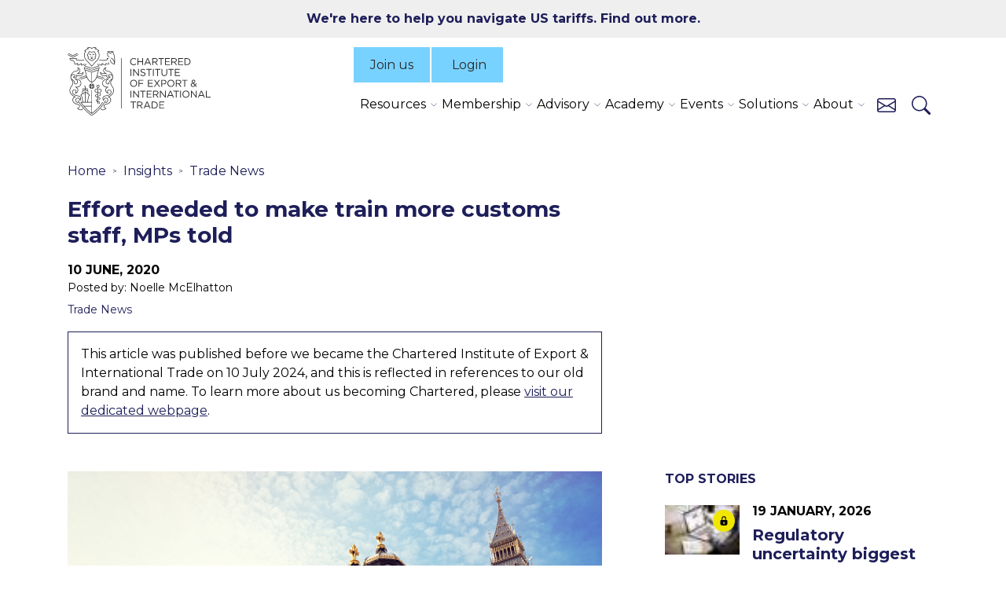

--- FILE ---
content_type: text/html; charset=utf-8
request_url: https://www.export.org.uk/insights/trade-news/effort-needed-to-make-train-more-customs-staff-mps-told/
body_size: 18937
content:

<!DOCTYPE html>
<html lang="en">
<head>
    <title>Effort needed to make train more customs staff, MPs told | The Chartered Institute of Export &amp; International Trade</title>
    <script>
        window.dataLayer = window.dataLayer || [];
        window.dataLayer.push({
            member: false
        });
    </script>
    
<script id="Cookiebot" src="https://consent.cookiebot.com/uc.js" data-cbid="5392bcf9-df72-4528-90d0-7daea1daaa76" data-blockingmode="auto" type="text/javascript"></script>

<!--<meta http-equiv="Content-Security-Policy" content="default-src 'self' data: 5392bcf9-df72-4528-90d0-7daea1daaa76">--><!-- Google Tag Manager -->
<script>(function(w,d,s,l,i){w[l]=w[l]||[];w[l].push({'gtm.start':
new Date().getTime(),event:'gtm.js'});var f=d.getElementsByTagName(s)[0],
j=d.createElement(s),dl=l!='dataLayer'?'&l='+l:'';j.async=true;j.src=
'https://www.googletagmanager.com/gtm.js?id='+i+dl;f.parentNode.insertBefore(j,f);
})(window,document,'script','dataLayer','GTM-M8QKSW6');</script>
<!-- End Google Tag Manager -->                        <script>
/* ----------------------------------------------------------------------------------------------------
            IMPORTANT!
            The code below requires a developer to install and setup.
            Please do not simply copy/paste this onto your website.
            ---------------------------------------------------------------------------------------------------- */
                // Initiate Web Behaviour Tracking (this section MUST come prior any other dmPt calls)
                // Do not change this
                (function(w,d,u,t,o,c){w['dmtrackingobjectname']=o;c=d.createElement(t);c.async=1;c.src=u;t=d.getElementsByTagName
                (t)[0];t.parentNode.insertBefore(c,t);w[o]=w[o]||function(){(w[o].q=w[o].q||[]).push(arguments);};
                })(window, document, '//static.trackedweb.net/js/_dmptv4.js', 'script', 'dmPt');
                window.dmPt('create', 'DM-7225860438-01', 'export.org.uk');
              window.dmPt('track');
window.dmPt("getTrackedId");
                
                // window.dmPt("identify", "example@example.com");  // Hardcoded example, inject contact email address.
                // window.dmPt("identify", { email: "example@example.com" }); // Hardcoded example, inject email as object.
                // window.dmPt("identify", { email: "example@example.com", mobileNumber: "00447911123456" }); // Hardcoded example, inject email and mobile-number as object.
</script><meta name="google-site-verification" content="lAn8M7IfGnvsK7sMnK21-X9d0aZQu6ZoM7cXS4h4J1A" /><meta name="msvalidate.01" content="F035EFA304EC97EE1009842E2D757549" />
    
    <meta charset="UTF-8">
    <meta name="viewport" content="width=device-width, initial-scale=1">

    <link rel="preconnect" href="https://fonts.googleapis.com">
    <link rel="preconnect" crossorigin href="https://fonts.gstatic.com">
    <link rel="stylesheet" href="https://fonts.googleapis.com/css2?family=Montserrat:ital,wght@0,100..900;1,100..900">
    <link media="all" rel="stylesheet" href="/dist/main.css?v=48">
    
        <link rel="icon" href="/favicon.ico">


        <link rel="canonical" href="https://www.export.org.uk/insights/trade-news/effort-needed-to-make-train-more-customs-staff-mps-told/" />
        <meta name="title" content="Effort needed to make train more customs staff, MPs told | The Chartered Institute of Export &amp; International Trade">
        <meta name="description" content="Effort needed to make train more customs staff, MPs told">
        <meta name="keywords" content="the Chartered Institute of Export &amp; International Trade, Export Controls, qualification, training, trade compliance, insights">
<script type="text/javascript">!function(T,l,y){var S=T.location,k="script",D="instrumentationKey",C="ingestionendpoint",I="disableExceptionTracking",E="ai.device.",b="toLowerCase",w="crossOrigin",N="POST",e="appInsightsSDK",t=y.name||"appInsights";(y.name||T[e])&&(T[e]=t);var n=T[t]||function(d){var g=!1,f=!1,m={initialize:!0,queue:[],sv:"5",version:2,config:d};function v(e,t){var n={},a="Browser";return n[E+"id"]=a[b](),n[E+"type"]=a,n["ai.operation.name"]=S&&S.pathname||"_unknown_",n["ai.internal.sdkVersion"]="javascript:snippet_"+(m.sv||m.version),{time:function(){var e=new Date;function t(e){var t=""+e;return 1===t.length&&(t="0"+t),t}return e.getUTCFullYear()+"-"+t(1+e.getUTCMonth())+"-"+t(e.getUTCDate())+"T"+t(e.getUTCHours())+":"+t(e.getUTCMinutes())+":"+t(e.getUTCSeconds())+"."+((e.getUTCMilliseconds()/1e3).toFixed(3)+"").slice(2,5)+"Z"}(),iKey:e,name:"Microsoft.ApplicationInsights."+e.replace(/-/g,"")+"."+t,sampleRate:100,tags:n,data:{baseData:{ver:2}}}}var h=d.url||y.src;if(h){function a(e){var t,n,a,i,r,o,s,c,u,p,l;g=!0,m.queue=[],f||(f=!0,t=h,s=function(){var e={},t=d.connectionString;if(t)for(var n=t.split(";"),a=0;a<n.length;a++){var i=n[a].split("=");2===i.length&&(e[i[0][b]()]=i[1])}if(!e[C]){var r=e.endpointsuffix,o=r?e.location:null;e[C]="https://"+(o?o+".":"")+"dc."+(r||"services.visualstudio.com")}return e}(),c=s[D]||d[D]||"",u=s[C],p=u?u+"/v2/track":d.endpointUrl,(l=[]).push((n="SDK LOAD Failure: Failed to load Application Insights SDK script (See stack for details)",a=t,i=p,(o=(r=v(c,"Exception")).data).baseType="ExceptionData",o.baseData.exceptions=[{typeName:"SDKLoadFailed",message:n.replace(/\./g,"-"),hasFullStack:!1,stack:n+"\nSnippet failed to load ["+a+"] -- Telemetry is disabled\nHelp Link: https://go.microsoft.com/fwlink/?linkid=2128109\nHost: "+(S&&S.pathname||"_unknown_")+"\nEndpoint: "+i,parsedStack:[]}],r)),l.push(function(e,t,n,a){var i=v(c,"Message"),r=i.data;r.baseType="MessageData";var o=r.baseData;return o.message='AI (Internal): 99 message:"'+("SDK LOAD Failure: Failed to load Application Insights SDK script (See stack for details) ("+n+")").replace(/\"/g,"")+'"',o.properties={endpoint:a},i}(0,0,t,p)),function(e,t){if(JSON){var n=T.fetch;if(n&&!y.useXhr)n(t,{method:N,body:JSON.stringify(e),mode:"cors"});else if(XMLHttpRequest){var a=new XMLHttpRequest;a.open(N,t),a.setRequestHeader("Content-type","application/json"),a.send(JSON.stringify(e))}}}(l,p))}function i(e,t){f||setTimeout(function(){!t&&m.core||a()},500)}var e=function(){var n=l.createElement(k);n.src=h;var e=y[w];return!e&&""!==e||"undefined"==n[w]||(n[w]=e),n.onload=i,n.onerror=a,n.onreadystatechange=function(e,t){"loaded"!==n.readyState&&"complete"!==n.readyState||i(0,t)},n}();y.ld<0?l.getElementsByTagName("head")[0].appendChild(e):setTimeout(function(){l.getElementsByTagName(k)[0].parentNode.appendChild(e)},y.ld||0)}try{m.cookie=l.cookie}catch(p){}function t(e){for(;e.length;)!function(t){m[t]=function(){var e=arguments;g||m.queue.push(function(){m[t].apply(m,e)})}}(e.pop())}var n="track",r="TrackPage",o="TrackEvent";t([n+"Event",n+"PageView",n+"Exception",n+"Trace",n+"DependencyData",n+"Metric",n+"PageViewPerformance","start"+r,"stop"+r,"start"+o,"stop"+o,"addTelemetryInitializer","setAuthenticatedUserContext","clearAuthenticatedUserContext","flush"]),m.SeverityLevel={Verbose:0,Information:1,Warning:2,Error:3,Critical:4};var s=(d.extensionConfig||{}).ApplicationInsightsAnalytics||{};if(!0!==d[I]&&!0!==s[I]){var c="onerror";t(["_"+c]);var u=T[c];T[c]=function(e,t,n,a,i){var r=u&&u(e,t,n,a,i);return!0!==r&&m["_"+c]({message:e,url:t,lineNumber:n,columnNumber:a,error:i}),r},d.autoExceptionInstrumented=!0}return m}(y.cfg);function a(){y.onInit&&y.onInit(n)}(T[t]=n).queue&&0===n.queue.length?(n.queue.push(a),n.trackPageView({})):a()}(window,document,{
src: "https://js.monitor.azure.com/scripts/b/ai.2.min.js", // The SDK URL Source
crossOrigin: "anonymous", 
cfg: { // Application Insights Configuration
    connectionString: 'InstrumentationKey=0d0d901b-4fc5-405e-8aea-c9d430b78e83;IngestionEndpoint=https://uksouth-1.in.applicationinsights.azure.com/;LiveEndpoint=https://uksouth.livediagnostics.monitor.azure.com/'
}});</script></head>
<body class="newsPage">
    
<!-- Google Tag Manager (noscript) -->
<noscript><iframe src="https://www.googletagmanager.com/ns.html?id=GTM-M8QKSW6"
height="0" width="0" style="display:none;visibility:hidden"></iframe></noscript>
<!-- End Google Tag Manager (noscript) -->
    

    

<div class="promo-banner">
    <div class="container">
        <div class="row">
            <div class="col-md-12 text-center">
                <p class="promo-banner__copy">
                    <a href="/how-to-navigate-us-tariffs/">We&#x27;re here to help you navigate US tariffs. Find out more.</a>

                </p>
            </div>
        </div>
    </div>
</div>


    

<script type="application/ld+json">
    {
        "@context": "https://schema.org",
        "@type": "Article",
        "headline": "Effort needed to make train more customs staff, MPs told",


        "image": "https://www.export.org.uk/media/io18xnix/hop.png?width=1200&height=675&v=1da2870045d6a10",
        "publisher": {
            "@type": "Organization",
            "name": "The Chartered Institute of Export & International Trade",
            "logo": {
                "@type": "ImageObject",
                "url": "https://www.export.org.uk/img/signature/chartered-ioe-logo.png"
            }
        },

        "datePublished": "2020-06-10",


        "mainEntityOfPage": {
            "@type": "WebPage",
            "@id": "https://www.export.org.uk/insights/trade-news/effort-needed-to-make-train-more-customs-staff-mps-told/"
        }
    }
</script>






<div id="menu-overlay"></div>

<header class="header">
    <div class="container">
        <div class="header__flex">

            <div class="header__logo">
                <a href="/">
                    <img src="/img/chartered-ioe-logo.svg" alt="Chartered Institute of Export & International Trade logo">
                </a>
            </div>

                <div class="header__left">
       
                    <div class="header__buttons">
                            <a href="/membership/" class="d-none d-xl-block">Join us</a>
                       

                                <a href="/login/">
                                    <svg id="Group_3" data-name="Group 3" xmlns="http://www.w3.org/2000/svg" xmlns:xlink="http://www.w3.org/1999/xlink" width="26" height="26" viewBox="0 0 26 26">
                                        <defs>
                                            <clipPath id="logo-clip-path">
                                                <path id="Clip_2" data-name="Clip 2" d="M0,0H26V26H0Z" fill="none" />
                                            </clipPath>
                                        </defs>
                                        <path id="Clip_2-2" data-name="Clip 2" d="M0,0H26V26H0Z" fill="none" stroke="none" />
                                        <g id="Group_3-2" data-name="Group 3" clip-path="url(#logo-clip-path)">
                                            <path id="Fill_1" data-name="Fill 1" d="M25.06,26H.922A.923.923,0,0,1,0,25.079a12.867,12.867,0,0,1,2.56-7.733A13.137,13.137,0,0,1,9.05,12.7a6.964,6.964,0,1,1,7.88,0,13.013,13.013,0,0,1,9.05,12.186.877.877,0,0,1,.02.191.923.923,0,0,1-.922.922H25.06ZM12.992,13.929A11.164,11.164,0,0,0,1.881,24.157H24.1a11.164,11.164,0,0,0-11.11-10.228Zm0-12.086a5.121,5.121,0,1,0,5.12,5.121A5.127,5.127,0,0,0,12.992,1.843Z" stroke="none" />
                                        </g>
                                    </svg>
                                    <span>Login</span>
                                </a>
                    </div>

                    <div class="header__nav">
                            <div class="collapse show navbar-collapse" id="navbarSupportedContent">
                                <ul class="navbar-nav mr-auto">
                                            <li class="nav-item dropdown">
                                                <a class="nav-link nav-toggle" href="/resources/" id="navbarDropdown" role="button" data-toggle="dropdown" aria-haspopup="true" aria-expanded="false">
                                                    Resources
                                                </a>
                                                <ul class="dropdown-menu" aria-labelledby="navbarDropdown">
                                                        <li class="dropdown-item">
                                                            <a href="/resources/" class="dropdown-item__first-link">
                                                                Overview
                                                            </a>
                                                        </li>
                                                        <li class="dropdown-item">
                                                            <a href="/insights/" class="dropdown-item__first-link">
                                                                Insights and News
                                                            </a>
                                                        </li>
                                                        <li class="dropdown-item">
                                                            <a href="/resources/free-guides/" class="dropdown-item__first-link">
                                                                Free guides
                                                            </a>
                                                                <ul class="submenu dropdown-menu">
                                                                        <li>
                                                                            <a class="dropdown-item" href="/resources/seven-skills-for-success-in-global-trade/">
                                                                                Seven skills for success
                                                                            </a>
                                                                        </li>
                                                                        <li>
                                                                            <a class="dropdown-item" href="/resources/food-and-drink-exports-guide/">
                                                                                Food and drink exports
                                                                            </a>
                                                                        </li>
                                                                        <li>
                                                                            <a class="dropdown-item" href="/resources/building-customs-confidence-guide/">
                                                                                Building customs confidence
                                                                            </a>
                                                                        </li>
                                                                        <li>
                                                                            <a class="dropdown-item" href="/resources/export-controls-compliance-guide/">
                                                                                Export controls compliance
                                                                            </a>
                                                                        </li>
                                                                </ul>
                                                                <span class="dropdown-item__arrow" aria-hidden="true"></span>
                                                        </li>
                                                        <li class="dropdown-item">
                                                            <a href="/resources/compliance-toolkits/" class="dropdown-item__first-link">
                                                                Compliance Toolkits
                                                            </a>
                                                                <ul class="submenu dropdown-menu">
                                                                        <li>
                                                                            <a class="dropdown-item" href="/resources/compliance-toolkits/btom/">
                                                                                UK BTOM
                                                                            </a>
                                                                        </li>
                                                                        <li>
                                                                            <a class="dropdown-item" href="/resources/compliance-toolkits/cds/">
                                                                                CDS
                                                                            </a>
                                                                        </li>
                                                                        <li>
                                                                            <a class="dropdown-item" href="/how-to-navigate-us-tariffs/tariff-navigator-toolkit/">
                                                                                US Tariffs
                                                                            </a>
                                                                        </li>
                                                                </ul>
                                                                <span class="dropdown-item__arrow" aria-hidden="true"></span>
                                                        </li>
                                                        <li class="dropdown-item">
                                                            <a href="/food-and-drink-support/" class="dropdown-item__first-link">
                                                                Food and drink support
                                                            </a>
                                                        </li>
                                                        <li class="dropdown-item">
                                                            <a href="/export-controls/" class="dropdown-item__first-link">
                                                                Export controls support
                                                            </a>
                                                        </li>
                                                        <li class="dropdown-item">
                                                            <a href="/resources/doing-business-handbooks/" class="dropdown-item__first-link">
                                                                Doing business handbooks
                                                            </a>
                                                        </li>
                                                        <li class="dropdown-item">
                                                            <a href="/subscribe/" class="dropdown-item__first-link">
                                                                Subscribe for free
                                                            </a>
                                                        </li>
                                                </ul>
                                            </li>
                                            <li class="nav-item dropdown">
                                                <a class="nav-link nav-toggle" href="/membership/" id="navbarDropdown" role="button" data-toggle="dropdown" aria-haspopup="true" aria-expanded="false">
                                                    Membership
                                                </a>
                                                <ul class="dropdown-menu" aria-labelledby="navbarDropdown">
                                                        <li class="dropdown-item">
                                                            <a href="/membership/" class="dropdown-item__first-link">
                                                                Overview
                                                            </a>
                                                        </li>
                                                        <li class="dropdown-item">
                                                            <a href="/membership/professional-membership/" class="dropdown-item__first-link">
                                                                Professional
                                                            </a>
                                                                <ul class="submenu dropdown-menu">
                                                                        <li>
                                                                            <a class="dropdown-item" href="/membership/affiliate-membership/">
                                                                                Affiliate Membership
                                                                            </a>
                                                                        </li>
                                                                        <li>
                                                                            <a class="dropdown-item" href="/membership/associate-membership/">
                                                                                Associate Membership
                                                                            </a>
                                                                        </li>
                                                                        <li>
                                                                            <a class="dropdown-item" href="/membership/full-membership/">
                                                                                Full Membership
                                                                            </a>
                                                                        </li>
                                                                        <li>
                                                                            <a class="dropdown-item" href="/membership/fellow/">
                                                                                Fellow Membership
                                                                            </a>
                                                                        </li>
                                                                </ul>
                                                                <span class="dropdown-item__arrow" aria-hidden="true"></span>
                                                        </li>
                                                        <li class="dropdown-item">
                                                            <a href="/membership/business-membership/" class="dropdown-item__first-link">
                                                                Business
                                                            </a>
                                                        </li>
                                                        <li class="dropdown-item">
                                                            <a href="/membership/member-benefits/" class="dropdown-item__first-link">
                                                                Member benefits
                                                            </a>
                                                        </li>
                                                        <li class="dropdown-item">
                                                            <a href="/membership/member-benefits/international-trade-technical-helpline/" class="dropdown-item__first-link">
                                                                Trade helpline
                                                            </a>
                                                        </li>
                                                </ul>
                                            </li>
                                            <li class="nav-item dropdown">
                                                <a class="nav-link nav-toggle" href="/advisory/" id="navbarDropdown" role="button" data-toggle="dropdown" aria-haspopup="true" aria-expanded="false">
                                                    Advisory
                                                </a>
                                                <ul class="dropdown-menu" aria-labelledby="navbarDropdown">
                                                        <li class="dropdown-item">
                                                            <a href="/advisory/" class="dropdown-item__first-link">
                                                                Our services
                                                            </a>
                                                        </li>
                                                        <li class="dropdown-item">
                                                            <a href="/advisory/imports-advisory-practice/" class="dropdown-item__first-link">
                                                                Imports Practice
                                                            </a>
                                                        </li>
                                                        <li class="dropdown-item">
                                                            <a href="/advisory/export-controls-advisory-practice/" class="dropdown-item__first-link">
                                                                Export Controls Practice
                                                            </a>
                                                        </li>
                                                        <li class="dropdown-item">
                                                            <a href="/advisory/customs-advisory-practice/" class="dropdown-item__first-link">
                                                                Customs Practice
                                                            </a>
                                                        </li>
                                                </ul>
                                            </li>
                                            <li class="nav-item dropdown">
                                                <a class="nav-link nav-toggle" href="/education/" id="navbarDropdown" role="button" data-toggle="dropdown" aria-haspopup="true" aria-expanded="false">
                                                    Academy
                                                </a>
                                                <ul class="dropdown-menu" aria-labelledby="navbarDropdown">
                                                        <li class="dropdown-item">
                                                            <a href="/education/overview/" class="dropdown-item__first-link">
                                                                Overview
                                                            </a>
                                                        </li>
                                                        <li class="dropdown-item">
                                                            <a href="/education/training/" class="dropdown-item__first-link">
                                                                Training
                                                            </a>
                                                                <ul class="submenu dropdown-menu">
                                                                        <li>
                                                                            <a class="dropdown-item" href="/education/training/search/">
                                                                                Our courses
                                                                            </a>
                                                                        </li>
                                                                        <li>
                                                                            <a class="dropdown-item" href="/education/training/elearning/">
                                                                                Elearning
                                                                            </a>
                                                                        </li>
                                                                        <li>
                                                                            <a class="dropdown-item" href="/education/training/bespoke-and-in-house-training/">
                                                                                Bespoke and in-house
                                                                            </a>
                                                                        </li>
                                                                        <li>
                                                                            <a class="dropdown-item" href="/education/training/digital-documentation/">
                                                                                Digital documentation
                                                                            </a>
                                                                        </li>
                                                                        <li>
                                                                            <a class="dropdown-item" href="/upskill-your-team/">
                                                                                Upskill your team
                                                                            </a>
                                                                        </li>
                                                                </ul>
                                                                <span class="dropdown-item__arrow" aria-hidden="true"></span>
                                                        </li>
                                                        <li class="dropdown-item">
                                                            <a href="/education/qualifications/" class="dropdown-item__first-link">
                                                                Qualifications
                                                            </a>
                                                                <ul class="submenu dropdown-menu">
                                                                        <li>
                                                                            <a class="dropdown-item" href="/education/qualifications/search/">
                                                                                Our qualifications
                                                                            </a>
                                                                        </li>
                                                                        <li>
                                                                            <a class="dropdown-item" href="/education/qualifications/uk-customs-academy/">
                                                                                UK Customs Academy
                                                                            </a>
                                                                        </li>
                                                                </ul>
                                                                <span class="dropdown-item__arrow" aria-hidden="true"></span>
                                                        </li>
                                                        <li class="dropdown-item">
                                                            <a href="/education/apprenticeships/" class="dropdown-item__first-link">
                                                                Apprenticeships
                                                            </a>
                                                        </li>
                                                        <li class="dropdown-item">
                                                            <a href="/education/qualifications/academia/" class="dropdown-item__first-link">
                                                                Accreditation
                                                            </a>
                                                        </li>
                                                        <li class="dropdown-item">
                                                            <a href="/events/global-trade-qualifications-virtual-open-day/" class="dropdown-item__first-link">
                                                                Virtual Open Day
                                                            </a>
                                                        </li>
                                                        <li class="dropdown-item">
                                                            <a href="/education/qualifications/approved-customs-practitioner/" class="dropdown-item__first-link">
                                                                Approved Customs Practitioner
                                                            </a>
                                                        </li>
                                                </ul>
                                            </li>
                                            <li class="nav-item dropdown">
                                                <a class="nav-link nav-toggle" href="/events/" id="navbarDropdown" role="button" data-toggle="dropdown" aria-haspopup="true" aria-expanded="false">
                                                    Events
                                                </a>
                                                <ul class="dropdown-menu" aria-labelledby="navbarDropdown">
                                                        <li class="dropdown-item">
                                                            <a href="/events/search/" class="dropdown-item__first-link">
                                                                Upcoming events
                                                            </a>
                                                        </li>
                                                        <li class="dropdown-item">
                                                            <a href="/page/lunchtime_learning/" class="dropdown-item__first-link">
                                                                Lunchtime learning
                                                            </a>
                                                        </li>
                                                        <li class="dropdown-item">
                                                            <a href="/events/special-interest-groups/" class="dropdown-item__first-link">
                                                                Special Interest Groups
                                                            </a>
                                                        </li>
                                                        <li class="dropdown-item">
                                                            <a href="/events/graduation-and-prize-giving-ceremony/" class="dropdown-item__first-link">
                                                                Graduation 2025
                                                            </a>
                                                        </li>
                                                        <li class="dropdown-item">
                                                            <a href="/events/import-export-show/" class="dropdown-item__first-link">
                                                                Import Export Show 2026
                                                            </a>
                                                        </li>
                                                        <li class="dropdown-item">
                                                            <a href="/events/global-trade-qualifications-virtual-open-day/" class="dropdown-item__first-link">
                                                                Virtual Open Day
                                                            </a>
                                                        </li>
                                                </ul>
                                            </li>
                                            <li class="nav-item dropdown">
                                                <a class="nav-link nav-toggle" href="/dokit/" id="navbarDropdown" role="button" data-toggle="dropdown" aria-haspopup="true" aria-expanded="false">
                                                    Solutions
                                                </a>
                                                <ul class="dropdown-menu" aria-labelledby="navbarDropdown">
                                                        <li class="dropdown-item">
                                                            <a href="/dokit/" class="dropdown-item__first-link">
                                                                Dokit
                                                            </a>
                                                        </li>
                                                        <li class="dropdown-item">
                                                            <a href="/mycustomsinfo/" class="dropdown-item__first-link">
                                                                MyCustomsInfo
                                                            </a>
                                                        </li>
                                                </ul>
                                            </li>
                                            <li class="nav-item dropdown">
                                                <a class="nav-link nav-toggle" href="/about/" id="navbarDropdown" role="button" data-toggle="dropdown" aria-haspopup="true" aria-expanded="false">
                                                    About
                                                </a>
                                                <ul class="dropdown-menu" aria-labelledby="navbarDropdown">
                                                        <li class="dropdown-item">
                                                            <a href="/about/" class="dropdown-item__first-link">
                                                                Overview
                                                            </a>
                                                        </li>
                                                        <li class="dropdown-item">
                                                            <a href="/about/the-board/" class="dropdown-item__first-link">
                                                                The board
                                                            </a>
                                                        </li>
                                                        <li class="dropdown-item">
                                                            <a href="/about/executive-committee/" class="dropdown-item__first-link">
                                                                Executive committee
                                                            </a>
                                                        </li>
                                                        <li class="dropdown-item">
                                                            <a href="/about/careers/" class="dropdown-item__first-link">
                                                                Careers
                                                            </a>
                                                        </li>
                                                        <li class="dropdown-item">
                                                            <a href="/advocacy/" class="dropdown-item__first-link">
                                                                Advocacy
                                                            </a>
                                                        </li>
                                                        <li class="dropdown-item">
                                                            <a href="/about/ioe-foundation/" class="dropdown-item__first-link">
                                                                IOE Foundation
                                                            </a>
                                                        </li>
                                                        <li class="dropdown-item">
                                                            <a href="/about/women-in-trade-hub-uk/" class="dropdown-item__first-link">
                                                                Women in Trade Hub
                                                            </a>
                                                        </li>
                                                        <li class="dropdown-item">
                                                            <a href="/about/chartered-institute-trade-champions/" class="dropdown-item__first-link">
                                                                Trade Champions
                                                            </a>
                                                        </li>
                                                        <li class="dropdown-item">
                                                            <a href="/resources/media-centre/" class="dropdown-item__first-link">
                                                                Media contacts
                                                            </a>
                                                        </li>
                                                </ul>
                                            </li>
                                        <li class="d-sm-none nav-item">
                                            <a class="nav-link" href="/contact-us/">Contact us</a>
                                        </li>

                                </ul>
                            </div>
                        <ul class="header__nav__lists">
                                <li class="d-xl-none">
                                    <a href="/membership/">Join us</a>
                                </li>

                                <li class="d-none d-sm-block">
                                    <a href="/contact-us/" class="header__link-contact" aria-label="Contact us" title="Contact us">
                                        <svg xmlns="http://www.w3.org/2000/svg" width="24" height="24" fill="currentColor" class="bi bi-envelope" viewBox="0 0 16 16">
                                            <path d="M0 4a2 2 0 0 1 2-2h12a2 2 0 0 1 2 2v8a2 2 0 0 1-2 2H2a2 2 0 0 1-2-2zm2-1a1 1 0 0 0-1 1v.217l7 4.2 7-4.2V4a1 1 0 0 0-1-1zm13 2.383-4.708 2.825L15 11.105zm-.034 6.876-5.64-3.471L8 9.583l-1.326-.795-5.64 3.47A1 1 0 0 0 2 13h12a1 1 0 0 0 .966-.741M1 11.105l4.708-2.897L1 5.383z" />
                                        </svg>
                                    </a>
                                </li>
                            <li>
                                <a href="#" class="header__link-search" aria-label="Search" title="Search">
                                    <svg xmlns="http://www.w3.org/2000/svg" width="24" height="24" fill="currentColor" class="bi bi-search" viewBox="0 0 16 16">
                                        <path d="M11.742 10.344a6.5 6.5 0 1 0-1.397 1.398h-.001q.044.06.098.115l3.85 3.85a1 1 0 0 0 1.415-1.414l-3.85-3.85a1 1 0 0 0-.115-.1zM12 6.5a5.5 5.5 0 1 1-11 0 5.5 5.5 0 0 1 11 0" />
                                    </svg>
                                </a>
                            </li>
                        </ul>
                        <div class="header__hamburger">
                            <button aria-label="Menu"><span></span></button>
                        </div>
                    </div>
                </div>
        </div>
    </div>
        <div class="header__content-search">
            <div class="deep_search">
                <div class="container container--micro">
                    <h2><p>Enter search criteria</p></h2>
                    <div class="input_search">
                        <form action="/search/" method="get">
                            <label class="visually-hidden" for="term">Search...</label>
                            <input type="text" id="term" name="term" placeholder="Search...">
                            <button type="submit" aria-label="Search">
                                <svg xmlns="http://www.w3.org/2000/svg" width="24" height="24" fill="currentColor" class="bi bi-search" viewBox="0 0 16 16">
                                    <path d="M11.742 10.344a6.5 6.5 0 1 0-1.397 1.398h-.001q.044.06.098.115l3.85 3.85a1 1 0 0 0 1.415-1.414l-3.85-3.85a1 1 0 0 0-.115-.1zM12 6.5a5.5 5.5 0 1 1-11 0 5.5 5.5 0 0 1 11 0"></path>
                                </svg>
                            </button>
                        </form>
                    </div>
                </div>
            </div>
        </div>
</header>


<section class="page_header container mb-3">
    <div class="row">
        <div class="col-lg-8 sidebar-component__article-padding">
            


<script type="application/ld+json">
    {
        "@context": "https://schema.org",
        "@type": "BreadcrumbList",
        "itemListElement": [

                    {
                        "@type": "ListItem",
                        "position": 1,
                        "name": "Home",
                        "item": "https://www.export.org.uk/"
                    },
                
                    {
                        "@type": "ListItem",
                        "position": 2,
                        "name": "Insights",
                        "item": "https://www.export.org.uk/insights/"
                    },
                
                    {
                        "@type": "ListItem",
                        "position": 3,
                        "name": "Trade News",
                        "item": "https://www.export.org.uk/insights/trade-news/"
                    },
                            {
                "@type": "ListItem",
                "position": 4,
                "name": "Effort needed to make train more customs staff, MPs told",
                "item": "https://www.export.org.uk/insights/trade-news/effort-needed-to-make-train-more-customs-staff-mps-told/"
            }
        ]
    }
</script>

<nav aria-label="breadcrumb">
    <ol class="breadcrumb">

            <li class="breadcrumb-item">
                <a href="/">Home</a>
            </li>
            <li class="breadcrumb-item">
                <a href="/insights/">Insights</a>
            </li>
            <li class="breadcrumb-item">
                <a href="/insights/trade-news/">Trade News</a>
            </li>
    </ol>
</nav>

            <h1 class="mb-3">Effort needed to make train more customs staff, MPs told</h1>
            <div class="date">10 June, 2020</div>
                <div class="author">Posted by: Noelle McElhatton</div>
                <a href="/insights/trade-news/" class="category">Trade News</a>
        </div>
    </div>
</section>

    <section class="alert-block mb-5">
        <div class="container mb-5">
            <div class="row">
                <div class="col-lg-8 sidebar-component__article-padding">
                    <div class="alert-block__wrap">
                        <div class="row align-items-left">
                            <div class="alert-block__left">
                                <p class="alert-block__text mb-0">
                                    This article was published before we became the Chartered Institute of Export & International Trade on 10 July 2024, and this is reflected in references to our old brand and name. To learn more about us becoming Chartered, please <a href="/chartered-institute/">visit our dedicated webpage</a>.
                                </p>
                            </div>
                        </div>
                    </div>
                </div>
            </div>
        </div>
    </section>







<div style="" class="mb-5 mb-md-7 " data-bg-colour="">

    <div class="sidebar-component container">
        <div class="row">

                <main class="col-lg-8 sidebar-component__article-padding mb-4 mb-lg-0">
                    

<div class="mb-5">
    <p><img src="/media/io18xnix/hop.png" alt="UK Houses of Parliament" style="width: 100%;"></p>
<p>The UK needs to accelerate its training of customs experts needed in time for the end of the transition period on 31 December, a parliamentary select committee hearing was told this morning.</p>
<p>At the meeting, MPs questioned leading academics about their views on the UK’s progress on negotiations with the EU about full withdrawal from the bloc, which happens at the end of this year.</p>
<p>The academics have observed the talks closely and have detailed knowledge of the key policy documents issued by both the EU and the UK.</p>
<p>The hearing was held by the Committee on the Future Relationship with the EU, a group appointed by the House of Commons to monitor EU-UK negotiations and chaired by Labour MP Hilary Benn. </p>
<p>it was hosted the day after a leading government minister said <a href="https://www.export.org.uk/news/511974/No-extension-on-EU-transition-being-sought-by-UK-government-senior-minister-says.htm">the UK would not be seeking an extension to the transition period</a>.</p>
<h4>Skills shortage</h4>
<p>Asked by Barry Sheerman, the Labour MP for Huddersfield, whether there were enough skilled customs staff in the UK, one expert replied “no…we’ve never had enough people with customs knowledge in the UK”. </p>
<p>Dr Anna Jerzewska, an independent customs and trade consultant at the UN International Trade Centre, told the committee that the required training resources were available.</p>
<p>She said the UK Customs Academy, the online training school run by the Institute of Export & International Trade with HMRC grant funding, had trained “around 1000 people” so far.</p>
<h4>‘Realistic number’</h4>
<p>“Compared with other countries, that’s a good and realistic number of people to have trained in a short time [since the school was founded in September 2019].”</p>
<p>Dr Jerzewska added that “the expectation of training 50,000 people [a figure Cabinet minister Michael Gove has acknowledged] – and we don’t have that number interested in a career in customs – within a year wasn’t a realistic one”. </p>
<p>She added that training in customs is “incredibly contextual,” built by on-the-job experience as well as course learning. </p>
<p>The UKCA, while delivered online, also provides access to one-to-one consultation with course tutors who are experienced practitioners from the world of customs. </p>
<p>For more information on the UKCA, <a href="https://www.ukcustomsacademy.co.uk/?gclid=Cj0KCQjwiYL3BRDVARIsAF9E4GeN_xGM2HKe_JCsQtZ5t9EXnOS1itr3KdOUpvbOy1NfNJEeR9UuGLIaAsTpEALw_wcB">see here</a>.</p>
<h4>Trade deal optimism</h4>
<p>The trio of experts concluded they were “optimistic” of the UK securing a deal with the EU by the autumn. </p>
<p>Professor Catherine Barnard, professor of EU law at the University of Cambridge, said there was hope for a trade deal before the end of 2020 as “trading on WTO terms isn’t good enough for an advanced state like the UK”.</p>
<p> </p>
<p> </p>
</div>


                </main>

                <aside class="col-lg-4 ">

                            <div class="mb-5">
                                



<aside class="sidebar-advice mb-5">
        <h2>Top stories</h2>
    <div class="sidebar-advice__items">
            <a class="item" href="/insights/features/regulatory-uncertainty-biggest-barrier-to-firms-adopting-digital-trade-measures-firms-report/">
                <div class="row">
                    <div class="col-4">
                        <div class="position-relative">
                                    <img data-srcset="/media/z4vccw1u/digital-identity.jpg?width=180&amp;height=120&amp;format=webp&amp;quality=90&amp;autoorient=true&amp;sourceWidth=800&amp;sourceHeight=533&amp;v=1da0ceee21b2330 180w,/media/z4vccw1u/digital-identity.jpg?width=360&amp;height=240&amp;format=webp&amp;quality=90&amp;autoorient=true&amp;sourceWidth=800&amp;sourceHeight=533&amp;v=1da0ceee21b2330 360w,/media/z4vccw1u/digital-identity.jpg?width=540&amp;height=360&amp;format=webp&amp;quality=90&amp;autoorient=true&amp;sourceWidth=800&amp;sourceHeight=533&amp;v=1da0ceee21b2330 540w,/media/z4vccw1u/digital-identity.jpg?width=720&amp;height=480&amp;format=webp&amp;quality=90&amp;autoorient=true&amp;sourceWidth=800&amp;sourceHeight=533&amp;v=1da0ceee21b2330 720w" src="/media/z4vccw1u/digital-identity.jpg?width=45&amp;height=30&amp;quality=40&amp;v=1da0ceee21b2330" data-sizes="auto" alt="Digital Identity" class="w-100 d-block bg-light lazyload ratio-3x2" />

                                    <span class="sticker sticker-round">
                                        <img class="sticker__logo" src="/img/padlock-locked.svg" alt="" height="14">
                                    </span>
                        </div>
                    </div>
                    <div class="col-8 ps-0">
                        <span class="date">19 January, 2026</span>
                        <h3>Regulatory uncertainty biggest barrier to firms adopting digital trade measures, firms report</h3>
                    </div>
                </div>
            </a>
            <a class="item" href="/insights/trade-news/the-week-ahead-in-international-trade-us-confronts-europe-with-tariff-threats-over-greenland-with-leaders-to-gather-in-davos/">
                <div class="row">
                    <div class="col-4">
                        <div class="position-relative">
                                    <img data-srcset="/media/vlwjcbj2/greenland.jpeg?width=180&amp;height=120&amp;format=webp&amp;quality=90&amp;autoorient=true&amp;sourceWidth=3936&amp;sourceHeight=2624&amp;v=1dc377495a62560 180w,/media/vlwjcbj2/greenland.jpeg?width=360&amp;height=240&amp;format=webp&amp;quality=90&amp;autoorient=true&amp;sourceWidth=3936&amp;sourceHeight=2624&amp;v=1dc377495a62560 360w,/media/vlwjcbj2/greenland.jpeg?width=540&amp;height=360&amp;format=webp&amp;quality=90&amp;autoorient=true&amp;sourceWidth=3936&amp;sourceHeight=2624&amp;v=1dc377495a62560 540w,/media/vlwjcbj2/greenland.jpeg?width=720&amp;height=480&amp;format=webp&amp;quality=90&amp;autoorient=true&amp;sourceWidth=3936&amp;sourceHeight=2624&amp;v=1dc377495a62560 720w,/media/vlwjcbj2/greenland.jpeg?width=900&amp;height=600&amp;format=webp&amp;quality=90&amp;autoorient=true&amp;sourceWidth=3936&amp;sourceHeight=2624&amp;v=1dc377495a62560 900w,/media/vlwjcbj2/greenland.jpeg?width=1080&amp;height=720&amp;format=webp&amp;quality=90&amp;autoorient=true&amp;sourceWidth=3936&amp;sourceHeight=2624&amp;v=1dc377495a62560 1080w,/media/vlwjcbj2/greenland.jpeg?width=1260&amp;height=840&amp;format=webp&amp;quality=90&amp;autoorient=true&amp;sourceWidth=3936&amp;sourceHeight=2624&amp;v=1dc377495a62560 1260w,/media/vlwjcbj2/greenland.jpeg?width=1440&amp;height=960&amp;format=webp&amp;quality=90&amp;autoorient=true&amp;sourceWidth=3936&amp;sourceHeight=2624&amp;v=1dc377495a62560 1440w,/media/vlwjcbj2/greenland.jpeg?width=1620&amp;height=1080&amp;format=webp&amp;quality=90&amp;autoorient=true&amp;sourceWidth=3936&amp;sourceHeight=2624&amp;v=1dc377495a62560 1620w,/media/vlwjcbj2/greenland.jpeg?width=1800&amp;height=1200&amp;format=webp&amp;quality=90&amp;autoorient=true&amp;sourceWidth=3936&amp;sourceHeight=2624&amp;v=1dc377495a62560 1800w,/media/vlwjcbj2/greenland.jpeg?width=1980&amp;height=1320&amp;format=webp&amp;quality=90&amp;autoorient=true&amp;sourceWidth=3936&amp;sourceHeight=2624&amp;v=1dc377495a62560 1980w" src="/media/vlwjcbj2/greenland.jpeg?width=45&amp;height=30&amp;quality=40&amp;v=1dc377495a62560" data-sizes="auto" alt="Greenland" class="w-100 d-block bg-light lazyload ratio-3x2" />

                        </div>
                    </div>
                    <div class="col-8 ps-0">
                        <span class="date">19 January, 2026</span>
                        <h3>The Week Ahead in International Trade: US confronts Europe with tariff threats over Greenland, with leaders to gather in Davos</h3>
                    </div>
                </div>
            </a>
            <a class="item" href="/insights/trade-news/the-week-in-trade-us-cuts-trade-deficit-while-china-grows-surplus-and-uk-gdp-outperforms-expectations/">
                <div class="row">
                    <div class="col-4">
                        <div class="position-relative">
                                    <img data-srcset="/media/or4f9zxf/news.jpeg?width=180&amp;height=120&amp;format=webp&amp;quality=90&amp;autoorient=true&amp;sourceWidth=1000&amp;sourceHeight=667&amp;v=1da28702b646960 180w,/media/or4f9zxf/news.jpeg?width=360&amp;height=240&amp;format=webp&amp;quality=90&amp;autoorient=true&amp;sourceWidth=1000&amp;sourceHeight=667&amp;v=1da28702b646960 360w,/media/or4f9zxf/news.jpeg?width=540&amp;height=360&amp;format=webp&amp;quality=90&amp;autoorient=true&amp;sourceWidth=1000&amp;sourceHeight=667&amp;v=1da28702b646960 540w,/media/or4f9zxf/news.jpeg?width=720&amp;height=480&amp;format=webp&amp;quality=90&amp;autoorient=true&amp;sourceWidth=1000&amp;sourceHeight=667&amp;v=1da28702b646960 720w,/media/or4f9zxf/news.jpeg?width=900&amp;height=600&amp;format=webp&amp;quality=90&amp;autoorient=true&amp;sourceWidth=1000&amp;sourceHeight=667&amp;v=1da28702b646960 900w" src="/media/or4f9zxf/news.jpeg?width=45&amp;height=30&amp;quality=40&amp;v=1da28702b646960" data-sizes="auto" alt="news" class="w-100 d-block bg-light lazyload ratio-3x2" />

                        </div>
                    </div>
                    <div class="col-8 ps-0">
                        <span class="date">16 January, 2026</span>
                        <h3>The Week in Trade: US cuts trade deficit while China grows surplus and UK GDP outperforms expectations</h3>
                    </div>
                </div>
            </a>
    </div>
</aside>
                            </div>
                            <div class="mb-5">
                                <h2 class="sidebar-component__sidebar-heading">View upcoming event</h2>

                                <section class="event_listing">
                                    <div class="card-item">
                                        <a href="/events/lunchtime-learning-customs-corner-live/" title="Lunchtime Learning: Customs Corner Live" class="item__image mb-3">
                                                <img data-srcset="/media/saccmlig/lunchtimelearning.jpg?width=180&amp;height=120&amp;format=webp&amp;quality=90&amp;autoorient=true&amp;sourceWidth=4019&amp;sourceHeight=2680&amp;v=1db1577fb3975a0 180w,/media/saccmlig/lunchtimelearning.jpg?width=360&amp;height=240&amp;format=webp&amp;quality=90&amp;autoorient=true&amp;sourceWidth=4019&amp;sourceHeight=2680&amp;v=1db1577fb3975a0 360w,/media/saccmlig/lunchtimelearning.jpg?width=540&amp;height=360&amp;format=webp&amp;quality=90&amp;autoorient=true&amp;sourceWidth=4019&amp;sourceHeight=2680&amp;v=1db1577fb3975a0 540w,/media/saccmlig/lunchtimelearning.jpg?width=720&amp;height=480&amp;format=webp&amp;quality=90&amp;autoorient=true&amp;sourceWidth=4019&amp;sourceHeight=2680&amp;v=1db1577fb3975a0 720w,/media/saccmlig/lunchtimelearning.jpg?width=900&amp;height=600&amp;format=webp&amp;quality=90&amp;autoorient=true&amp;sourceWidth=4019&amp;sourceHeight=2680&amp;v=1db1577fb3975a0 900w,/media/saccmlig/lunchtimelearning.jpg?width=1080&amp;height=720&amp;format=webp&amp;quality=90&amp;autoorient=true&amp;sourceWidth=4019&amp;sourceHeight=2680&amp;v=1db1577fb3975a0 1080w,/media/saccmlig/lunchtimelearning.jpg?width=1260&amp;height=840&amp;format=webp&amp;quality=90&amp;autoorient=true&amp;sourceWidth=4019&amp;sourceHeight=2680&amp;v=1db1577fb3975a0 1260w,/media/saccmlig/lunchtimelearning.jpg?width=1440&amp;height=960&amp;format=webp&amp;quality=90&amp;autoorient=true&amp;sourceWidth=4019&amp;sourceHeight=2680&amp;v=1db1577fb3975a0 1440w,/media/saccmlig/lunchtimelearning.jpg?width=1620&amp;height=1080&amp;format=webp&amp;quality=90&amp;autoorient=true&amp;sourceWidth=4019&amp;sourceHeight=2680&amp;v=1db1577fb3975a0 1620w,/media/saccmlig/lunchtimelearning.jpg?width=1800&amp;height=1200&amp;format=webp&amp;quality=90&amp;autoorient=true&amp;sourceWidth=4019&amp;sourceHeight=2680&amp;v=1db1577fb3975a0 1800w,/media/saccmlig/lunchtimelearning.jpg?width=1980&amp;height=1320&amp;format=webp&amp;quality=90&amp;autoorient=true&amp;sourceWidth=4019&amp;sourceHeight=2680&amp;v=1db1577fb3975a0 1980w" src="/media/saccmlig/lunchtimelearning.jpg?width=45&amp;height=30&amp;quality=40&amp;v=1db1577fb3975a0" data-sizes="auto" alt="Lunchtimelearning" class="img w-100 d-block bg-light lazyload ratio-3x2" />
                                                    <span class="sticker">
                                                        <img class="sticker__logo" src="/img/padlock-locked.svg" alt="" height="14">
                                                        Member exclusive
                                                    </span>

                                            <div class="date mb-0">
                                                <span>Jan</span>
                                                <span class="day">22</span>
                                                <span>2026</span>
                                            </div>
                                        </a>
                                        <div class="mb-1">
                                                        <a href="/events/search/?category=Lunchtime Learning" class="category">Lunchtime Learning</a>
                                        </div>
                                        <a href="/events/lunchtime-learning-customs-corner-live/" class="main-link">
                                            <h3>Lunchtime Learning: Customs Corner Live</h3>
                                        </a>
                                    </div>
                                </section>
                            </div>

                    


                </aside>
        </div>
    </div>
</div>







    <div class="cards-module__intro container text-center">
        <div class="row">
            <div class="col-md-12">
                    <span class="cards-module__subtitle text-uppercase fw-bold">Trade News</span>
                    <h2 class="cards-module__main-title h1">Read more</h2>
            </div>
        </div>
    </div>

<section class="cards-module cards-module--grey " style="background-color: #efefef">
    <div class="container mb-5">
        <div class="text-center">
            <div class="cards-module__slider swiper js-cards-module mb-5 text-white text-start">
                <div class="swiper-wrapper">
                        <div class="swiper-slide">
                            <div class="events__item">
                                <div class="events__image-holder mb-4">


                                            <img data-srcset="/media/0ehnjk6p/wto.png?width=180&amp;height=120&amp;format=webp&amp;quality=90&amp;autoorient=true&amp;sourceWidth=650&amp;sourceHeight=365&amp;v=1da286faf6cb970 180w,/media/0ehnjk6p/wto.png?width=360&amp;height=240&amp;format=webp&amp;quality=90&amp;autoorient=true&amp;sourceWidth=650&amp;sourceHeight=365&amp;v=1da286faf6cb970 360w,/media/0ehnjk6p/wto.png?width=540&amp;height=360&amp;format=webp&amp;quality=90&amp;autoorient=true&amp;sourceWidth=650&amp;sourceHeight=365&amp;v=1da286faf6cb970 540w" src="/media/0ehnjk6p/wto.png?width=45&amp;height=30&amp;quality=40&amp;v=1da286faf6cb970" data-sizes="auto" alt="wto" class="events__image w-100 d-block bg-light lazyload ratio-3x2" />
                                </div>
                                <div class="events__text-holder">
                                    <span class="events__date fw-bold text-uppercase d-block mb-4">10 June, 2020</span>
                                    <h3 class="events__title text-white">Runners and riders: the race to lead WTO gathers pace as superpowers jostle for influence</h3>
                                </div>
                                <a class="events__item-link" href="/insights/trade-news/runners-and-riders-the-race-to-lead-wto-gathers-pace-as-superpowers-jostle-for-influence/" aria-label="Runners and riders: the race to lead WTO gathers pace as superpowers jostle for influence"></a>
                            </div>
                        </div>
                        <div class="swiper-slide">
                            <div class="events__item">
                                <div class="events__image-holder mb-4">


                                            <img data-srcset="/media/9htz0ptd/pharma_stockpile.jpeg?width=180&amp;height=120&amp;format=webp&amp;quality=90&amp;autoorient=true&amp;sourceWidth=1000&amp;sourceHeight=667&amp;v=1da286fdb93d330 180w,/media/9htz0ptd/pharma_stockpile.jpeg?width=360&amp;height=240&amp;format=webp&amp;quality=90&amp;autoorient=true&amp;sourceWidth=1000&amp;sourceHeight=667&amp;v=1da286fdb93d330 360w,/media/9htz0ptd/pharma_stockpile.jpeg?width=540&amp;height=360&amp;format=webp&amp;quality=90&amp;autoorient=true&amp;sourceWidth=1000&amp;sourceHeight=667&amp;v=1da286fdb93d330 540w,/media/9htz0ptd/pharma_stockpile.jpeg?width=720&amp;height=480&amp;format=webp&amp;quality=90&amp;autoorient=true&amp;sourceWidth=1000&amp;sourceHeight=667&amp;v=1da286fdb93d330 720w,/media/9htz0ptd/pharma_stockpile.jpeg?width=900&amp;height=600&amp;format=webp&amp;quality=90&amp;autoorient=true&amp;sourceWidth=1000&amp;sourceHeight=667&amp;v=1da286fdb93d330 900w" src="/media/9htz0ptd/pharma_stockpile.jpeg?width=45&amp;height=30&amp;quality=40&amp;v=1da286fdb93d330" data-sizes="auto" alt="pharma_stockpile" class="events__image w-100 d-block bg-light lazyload ratio-3x2" />
                                </div>
                                <div class="events__text-holder">
                                    <span class="events__date fw-bold text-uppercase d-block mb-4">09 June, 2020</span>
                                    <h3 class="events__title text-white">Pharma companies warn new stockpiles of medicines needed for &#x27;no deal Brexit&#x27; after reserves dry up</h3>
                                </div>
                                <a class="events__item-link" href="/insights/trade-news/pharma-companies-warn-new-stockpiles-of-medicines-needed-for-no-deal-brexit-after-reserves-dry-up/" aria-label="Pharma companies warn new stockpiles of medicines needed for &#x27;no deal Brexit&#x27; after reserves dry up"></a>
                            </div>
                        </div>
                        <div class="swiper-slide">
                            <div class="events__item">
                                <div class="events__image-holder mb-4">


                                            <img data-srcset="/media/psbv9vgd/japan_trade.jpeg?width=180&amp;height=120&amp;format=webp&amp;quality=90&amp;autoorient=true&amp;sourceWidth=1000&amp;sourceHeight=560&amp;v=1da28702feb9f30 180w,/media/psbv9vgd/japan_trade.jpeg?width=360&amp;height=240&amp;format=webp&amp;quality=90&amp;autoorient=true&amp;sourceWidth=1000&amp;sourceHeight=560&amp;v=1da28702feb9f30 360w,/media/psbv9vgd/japan_trade.jpeg?width=540&amp;height=360&amp;format=webp&amp;quality=90&amp;autoorient=true&amp;sourceWidth=1000&amp;sourceHeight=560&amp;v=1da28702feb9f30 540w,/media/psbv9vgd/japan_trade.jpeg?width=720&amp;height=480&amp;format=webp&amp;quality=90&amp;autoorient=true&amp;sourceWidth=1000&amp;sourceHeight=560&amp;v=1da28702feb9f30 720w,/media/psbv9vgd/japan_trade.jpeg?width=900&amp;height=600&amp;format=webp&amp;quality=90&amp;autoorient=true&amp;sourceWidth=1000&amp;sourceHeight=560&amp;v=1da28702feb9f30 900w" src="/media/psbv9vgd/japan_trade.jpeg?width=45&amp;height=30&amp;quality=40&amp;v=1da28702feb9f30" data-sizes="auto" alt="japan_trade" class="events__image w-100 d-block bg-light lazyload ratio-3x2" />
                                </div>
                                <div class="events__text-holder">
                                    <span class="events__date fw-bold text-uppercase d-block mb-4">09 June, 2020</span>
                                    <h3 class="events__title text-white">As trade talks with Japan begin, joining the Asia Pacific trade bloc is a &#x27;key priority&#x27; for the UK</h3>
                                </div>
                                <a class="events__item-link" href="/insights/trade-news/as-trade-talks-with-japan-begin-joining-the-asia-pacific-trade-bloc-is-a-key-priority-for-the-uk/" aria-label="As trade talks with Japan begin, joining the Asia Pacific trade bloc is a &#x27;key priority&#x27; for the UK"></a>
                            </div>
                        </div>
                </div>
                <div class="arrows">
                    <div class="cards-module__arrow swiper-button-prev"></div>
                    <div class="cards-module__arrow swiper-button-next"></div>
                </div>
            </div>
        </div>
    </div>
</section>



<footer class="footer">
    <div class="container">
        <div class="footer__top">
            <div class="row justify-content-between">
                <div class="footer__left col-xl-4 col-lg-5 col-md-12 col-sm-12">
                    <div class="footer__left-container">
                        <div class="footer__left-top">

                                <h3 class="h3 footer__title">Subscribe to our daily newsletter</h3>
                                <form class="footer__form " action="/subscribe/" method="get">
                                    <div class="footer__subscribe">
                                        <label class="footer__form-label" for="EmailAddress">Email</label>
                                        <div class="footer__form-holder d-flex">
                                            <input class="footer__form-email js-form-input" name="EmailAddress" placeholder="example@email.com" type="text" id="EmailAddress">
                                            <button class="footer__form-submit btn" type="submit">
                                                <span class="footer__form-submit-text fw-bold">Subscribe</span>
                                            </button>
                                        </div>
                                    </div>
                                </form>

                        </div>
                        <div class="footer__left-bottom">
                            
    <ul class="social">
            <li>
                <a href="//twitter.com/IoExport" aria-label="Twitter" class="d-block">

                                <svg xmlns="http://www.w3.org/2000/svg" width="24" height="24" fill="#ffffff" class="bi bi-twitter-x" viewBox="0 0 16 16">
                                    <path d="M12.6.75h2.454l-5.36 6.142L16 15.25h-4.937l-3.867-5.07-4.425 5.07H.316l5.733-6.57L0 .75h5.063l3.495 4.633L12.601.75Zm-.86 13.028h1.36L4.323 2.145H2.865z" />
                                </svg>
                                            </a>
            </li>
            <li>
                <a href="//www.linkedin.com/company/ioe-international-trade" aria-label="LinkedIn" class="d-block">

                                <svg xmlns="http://www.w3.org/2000/svg" width="24" height="24" fill="#ffffff" class="bi bi-linkedin" viewBox="0 0 16 16">
                                    <path d="M0 1.146C0 .513.526 0 1.175 0h13.65C15.474 0 16 .513 16 1.146v13.708c0 .633-.526 1.146-1.175 1.146H1.175C.526 16 0 15.487 0 14.854zm4.943 12.248V6.169H2.542v7.225zm-1.2-8.212c.837 0 1.358-.554 1.358-1.248-.015-.709-.52-1.248-1.342-1.248S2.4 3.226 2.4 3.934c0 .694.521 1.248 1.327 1.248zm4.908 8.212V9.359c0-.216.016-.432.08-.586.173-.431.568-.878 1.232-.878.869 0 1.216.662 1.216 1.634v3.865h2.401V9.25c0-2.22-1.184-3.252-2.764-3.252-1.274 0-1.845.7-2.165 1.193v.025h-.016l.016-.025V6.169h-2.4c.03.678 0 7.225 0 7.225z" />
                                </svg>
                                            </a>
            </li>
            <li>
                <a href="//www.youtube.com/OpentoExport" aria-label="YouTube" class="d-block">

                                <svg xmlns="http://www.w3.org/2000/svg" width="24" height="24" fill="#ffffff" class="bi bi-youtube" viewBox="0 0 16 16">
                                    <path d="M8.051 1.999h.089c.822.003 4.987.033 6.11.335a2.01 2.01 0 0 1 1.415 1.42c.101.38.172.883.22 1.402l.01.104.022.26.008.104c.065.914.073 1.77.074 1.957v.075c-.001.194-.01 1.108-.082 2.06l-.008.105-.009.104c-.05.572-.124 1.14-.235 1.558a2.01 2.01 0 0 1-1.415 1.42c-1.16.312-5.569.334-6.18.335h-.142c-.309 0-1.587-.006-2.927-.052l-.17-.006-.087-.004-.171-.007-.171-.007c-1.11-.049-2.167-.128-2.654-.26a2.01 2.01 0 0 1-1.415-1.419c-.111-.417-.185-.986-.235-1.558L.09 9.82l-.008-.104A31 31 0 0 1 0 7.68v-.123c.002-.215.01-.958.064-1.778l.007-.103.003-.052.008-.104.022-.26.01-.104c.048-.519.119-1.023.22-1.402a2.01 2.01 0 0 1 1.415-1.42c.487-.13 1.544-.21 2.654-.26l.17-.007.172-.006.086-.003.171-.007A100 100 0 0 1 7.858 2zM6.4 5.209v4.818l4.157-2.408z" />
                                </svg>
                                            </a>
            </li>
    </ul>

                                <ul class="certificate__list d-flex">
                                        <li class="certificate__item">
                                                <a href="/media/jbnd3g4u/chartered-institute-of-export-and-international-trade-iso-9001-certificate.pdf" target="_blank" class="d-block">
                                                    <img data-srcset="/media/bs0iw23b/9001-rgb-black.png?width=100&amp;height=100&amp;format=webp&amp;quality=90&amp;autoorient=true&amp;sourceWidth=500&amp;sourceHeight=500&amp;v=1da80fcb469d6c0 100w,/media/bs0iw23b/9001-rgb-black.png?width=180&amp;height=180&amp;format=webp&amp;quality=90&amp;autoorient=true&amp;sourceWidth=500&amp;sourceHeight=500&amp;v=1da80fcb469d6c0 180w,/media/bs0iw23b/9001-rgb-black.png?width=360&amp;height=360&amp;format=webp&amp;quality=90&amp;autoorient=true&amp;sourceWidth=500&amp;sourceHeight=500&amp;v=1da80fcb469d6c0 360w" src="/media/bs0iw23b/9001-rgb-black.png?width=20&amp;height=20&amp;quality=40&amp;v=1da80fcb469d6c0" data-sizes="auto" alt="ISO 9001" class="full certificate__image w-100 d-block bg-light lazyload ratio-1x1" />
                                                </a>
                                        </li>
                                        <li class="certificate__item">
                                                <a href="/media/rglo0utn/chartered-institute-of-export-and-international-trade-iso-14001-certificate.pdf" target="_blank" class="d-block">
                                                    <img data-srcset="/media/xhwjt0vo/14001-rgb-black.png?width=100&amp;height=100&amp;format=webp&amp;quality=90&amp;autoorient=true&amp;sourceWidth=500&amp;sourceHeight=500&amp;v=1da80fca1eb7e90 100w,/media/xhwjt0vo/14001-rgb-black.png?width=180&amp;height=180&amp;format=webp&amp;quality=90&amp;autoorient=true&amp;sourceWidth=500&amp;sourceHeight=500&amp;v=1da80fca1eb7e90 180w,/media/xhwjt0vo/14001-rgb-black.png?width=360&amp;height=360&amp;format=webp&amp;quality=90&amp;autoorient=true&amp;sourceWidth=500&amp;sourceHeight=500&amp;v=1da80fca1eb7e90 360w" src="/media/xhwjt0vo/14001-rgb-black.png?width=20&amp;height=20&amp;quality=40&amp;v=1da80fca1eb7e90" data-sizes="auto" alt="ISO 14001" class="full certificate__image w-100 d-block bg-light lazyload ratio-1x1" />
                                                </a>
                                        </li>
                                        <li class="certificate__item">
                                                <a href="/media/15oblckb/chartered-institute-of-export-and-international-trade-iso-27001-certificate.pdf" target="_blank" class="d-block">
                                                    <img data-srcset="/media/355o2xen/27001-rgb-black.png?width=100&amp;height=100&amp;format=webp&amp;quality=90&amp;autoorient=true&amp;sourceWidth=500&amp;sourceHeight=500&amp;v=1da80fc694d2bb0 100w,/media/355o2xen/27001-rgb-black.png?width=180&amp;height=180&amp;format=webp&amp;quality=90&amp;autoorient=true&amp;sourceWidth=500&amp;sourceHeight=500&amp;v=1da80fc694d2bb0 180w,/media/355o2xen/27001-rgb-black.png?width=360&amp;height=360&amp;format=webp&amp;quality=90&amp;autoorient=true&amp;sourceWidth=500&amp;sourceHeight=500&amp;v=1da80fc694d2bb0 360w" src="/media/355o2xen/27001-rgb-black.png?width=20&amp;height=20&amp;quality=40&amp;v=1da80fc694d2bb0" data-sizes="auto" alt="ISO 27001" class="full certificate__image w-100 d-block bg-light lazyload ratio-1x1" />
                                                </a>
                                        </li>
                                </ul>
                        </div>
                    </div>
                </div>
                <div class="footer__right col-12 col-lg-7 col-md-12">
                    <div class="footer__right-top d-flex cols">

                            <ul class="footer__right-list col">
                                <li class="footer__right-item fw-bold">About</li>
                                    <li class="footer__right-item"><a class="footer__right-link text-decoration-none" href="/contact-us/">Contact us</a></li>
                                    <li class="footer__right-item"><a class="footer__right-link text-decoration-none" href="/about/careers/">Careers</a></li>
                                    <li class="footer__right-item"><a class="footer__right-link text-decoration-none" href="/resources/media-centre/">Media contacts</a></li>
                                    <li class="footer__right-item"><a class="footer__right-link text-decoration-none" href="/insights/">Insights &amp; News</a></li>
                                    <li class="footer__right-item"><a class="footer__right-link text-decoration-none" href="/events/">Events</a></li>
                            </ul>
                            <ul class="footer__right-list col">
                                <li class="footer__right-item fw-bold">Services</li>
                                    <li class="footer__right-item"><a class="footer__right-link text-decoration-none" href="/resources/">Resources</a></li>
                                    <li class="footer__right-item"><a class="footer__right-link text-decoration-none" href="/membership/">Membership</a></li>
                                    <li class="footer__right-item"><a class="footer__right-link text-decoration-none" href="/advisory/">Advisory</a></li>
                                    <li class="footer__right-item"><a class="footer__right-link text-decoration-none" href="/education/training/">Training</a></li>
                                    <li class="footer__right-item"><a class="footer__right-link text-decoration-none" href="/education/qualifications/">Qualifications</a></li>
                                    <li class="footer__right-item"><a class="footer__right-link text-decoration-none" href="/education/apprenticeships/">Apprenticeships</a></li>
                                    <li class="footer__right-item"><a class="footer__right-link text-decoration-none" href="/education/qualifications/uk-customs-academy/">UK Customs Academy</a></li>
                            </ul>
                            <ul class="footer__right-list col">
                                <li class="footer__right-item fw-bold">Legal</li>
                                    <li class="footer__right-item"><a class="footer__right-link text-decoration-none" href="/terms-of-business/">Terms of business</a></li>
                                    <li class="footer__right-item"><a class="footer__right-link text-decoration-none" href="/media/3esfgmey/customer-service-charter-1.pdf">Customer Services Charter</a></li>
                                    <li class="footer__right-item"><a class="footer__right-link text-decoration-none" href="/media/setl33qt/chartered-institute-member-code-of-conduct.pdf">Member code of conduct</a></li>
                                    <li class="footer__right-item"><a class="footer__right-link text-decoration-none" href="/policies/">Policies</a></li>
                                    <li class="footer__right-item"><a class="footer__right-link text-decoration-none" href="/policies/cookie-policy/">Cookie policy</a></li>
                                    <li class="footer__right-item"><a class="footer__right-link text-decoration-none" href="/policies/accessibility-statement/">Accessibility statement</a></li>
                            </ul>

                        <div class="footer__back-top-top-holder text-center">
                            <button class="footer__right-button btn js-back-to-top" aria-label="Back to top">
                                <svg xmlns="http://www.w3.org/2000/svg" width="48" height="48" viewBox="0 0 24 24"><path d="M3.368 13.132h14.555l-3.628 3.99-.232.255 1.11 1.01 4.742-5.217.082-.09.176-.194.459-.504-.459-.505-.176-.194-.082-.09-4.742-5.216-1.11 1.01 3.86 4.245H3.368v1.5Z" /></svg>
                            </button>
                            <span class="footer__back-to-top d-block">back to top</span>
                        </div>
                    </div>

                    <div class="left__phone row mb-5">
                            <div class="col-md-6">
                                <h4>New enquiries:</h4>
<p class="m-0"><a href="tel:+441733404410">+44 (0)1733 404 410</a></p>
<p>Interested in our services or looking to join, speak to our team.</p>
                            </div>
                            <div class="col-md-6">
                                <h4>Head office:</h4>
<p class="m-0"><a href="tel:+441733404400">+44 (0)1733 404 400</a></p>
<p>Renewals, payments, support with your account or services.</p>
                            </div>
                    </div>

                    <div class="footer__right-bottom text-end mb-5 mb-lg-0">
                        <div class="footer__certificate-mobile">
                                <ul class="certificate__list d-flex">
                                        <li class="certificate__item">
                                                <a href="/media/jbnd3g4u/chartered-institute-of-export-and-international-trade-iso-9001-certificate.pdf" target="_blank" class="d-block">
                                                    <img data-srcset="/media/bs0iw23b/9001-rgb-black.png?width=100&amp;height=100&amp;format=webp&amp;quality=90&amp;autoorient=true&amp;sourceWidth=500&amp;sourceHeight=500&amp;v=1da80fcb469d6c0 100w,/media/bs0iw23b/9001-rgb-black.png?width=180&amp;height=180&amp;format=webp&amp;quality=90&amp;autoorient=true&amp;sourceWidth=500&amp;sourceHeight=500&amp;v=1da80fcb469d6c0 180w,/media/bs0iw23b/9001-rgb-black.png?width=360&amp;height=360&amp;format=webp&amp;quality=90&amp;autoorient=true&amp;sourceWidth=500&amp;sourceHeight=500&amp;v=1da80fcb469d6c0 360w" src="/media/bs0iw23b/9001-rgb-black.png?width=20&amp;height=20&amp;quality=40&amp;v=1da80fcb469d6c0" data-sizes="auto" alt="ISO 9001" class="full certificate__image w-100 d-block bg-light lazyload ratio-1x1" />
                                                </a>
                                        </li>
                                        <li class="certificate__item">
                                                <a href="/media/rglo0utn/chartered-institute-of-export-and-international-trade-iso-14001-certificate.pdf" target="_blank" class="d-block">
                                                    <img data-srcset="/media/xhwjt0vo/14001-rgb-black.png?width=100&amp;height=100&amp;format=webp&amp;quality=90&amp;autoorient=true&amp;sourceWidth=500&amp;sourceHeight=500&amp;v=1da80fca1eb7e90 100w,/media/xhwjt0vo/14001-rgb-black.png?width=180&amp;height=180&amp;format=webp&amp;quality=90&amp;autoorient=true&amp;sourceWidth=500&amp;sourceHeight=500&amp;v=1da80fca1eb7e90 180w,/media/xhwjt0vo/14001-rgb-black.png?width=360&amp;height=360&amp;format=webp&amp;quality=90&amp;autoorient=true&amp;sourceWidth=500&amp;sourceHeight=500&amp;v=1da80fca1eb7e90 360w" src="/media/xhwjt0vo/14001-rgb-black.png?width=20&amp;height=20&amp;quality=40&amp;v=1da80fca1eb7e90" data-sizes="auto" alt="ISO 14001" class="full certificate__image w-100 d-block bg-light lazyload ratio-1x1" />
                                                </a>
                                        </li>
                                        <li class="certificate__item">
                                                <a href="/media/15oblckb/chartered-institute-of-export-and-international-trade-iso-27001-certificate.pdf" target="_blank" class="d-block">
                                                    <img data-srcset="/media/355o2xen/27001-rgb-black.png?width=100&amp;height=100&amp;format=webp&amp;quality=90&amp;autoorient=true&amp;sourceWidth=500&amp;sourceHeight=500&amp;v=1da80fc694d2bb0 100w,/media/355o2xen/27001-rgb-black.png?width=180&amp;height=180&amp;format=webp&amp;quality=90&amp;autoorient=true&amp;sourceWidth=500&amp;sourceHeight=500&amp;v=1da80fc694d2bb0 180w,/media/355o2xen/27001-rgb-black.png?width=360&amp;height=360&amp;format=webp&amp;quality=90&amp;autoorient=true&amp;sourceWidth=500&amp;sourceHeight=500&amp;v=1da80fc694d2bb0 360w" src="/media/355o2xen/27001-rgb-black.png?width=20&amp;height=20&amp;quality=40&amp;v=1da80fc694d2bb0" data-sizes="auto" alt="ISO 27001" class="full certificate__image w-100 d-block bg-light lazyload ratio-1x1" />
                                                </a>
                                        </li>
                                </ul>
                        </div>
                            <span class="footer__right-bottom-text d-block fw-bold">Empowering Global Trade</span>
                            <span>&#xA9; Chartered Institute of Export &amp; International Trade 2026</span>
                    </div>
                </div>
            </div>
        </div>
    </div>
</footer>


    
<script src="https://r1-t.trackedlink.net/_dmpt.js" type="text/javascript"></script>
<script type="text/javascript">
_dmSetDomain("export.org.uk");
</script>
</body>
    <script crossorigin="anonymous" src="https://code.jquery.com/jquery-3.4.1.min.js"></script>
    <script crossorigin="anonymous" src="https://cdn.jsdelivr.net/npm/slick-carousel@1.8.1/slick/slick.min.js"></script>
    <script integrity="sha384-UO2eT0CpHqdSJQ6hJty5KVphtPhzWj9WO1clHTMGa3JDZwrnQq4sF86dIHNDz0W1" crossorigin="anonymous" src="https://cdn.jsdelivr.net/npm/popper.js@1.14.7/dist/umd/popper.min.js"></script>
    <script integrity="sha384-JjSmVgyd0p3pXB1rRibZUAYoIIy6OrQ6VrjIEaFf/nJGzIxFDsf4x0xIM+B07jRM" crossorigin="anonymous" src="https://cdn.jsdelivr.net/npm/bootstrap@4.3.1/dist/js/bootstrap.min.js"></script>
    <script src="https://ajax.aspnetcdn.com/ajax/jquery.validate/1.16.0/jquery.validate.min.js"></script>
    <script src="https://ajax.aspnetcdn.com/ajax/mvc/5.2.3/jquery.validate.unobtrusive.min.js"></script>
    <script src="/dist/main.js?v=48"></script>

    
</html>
